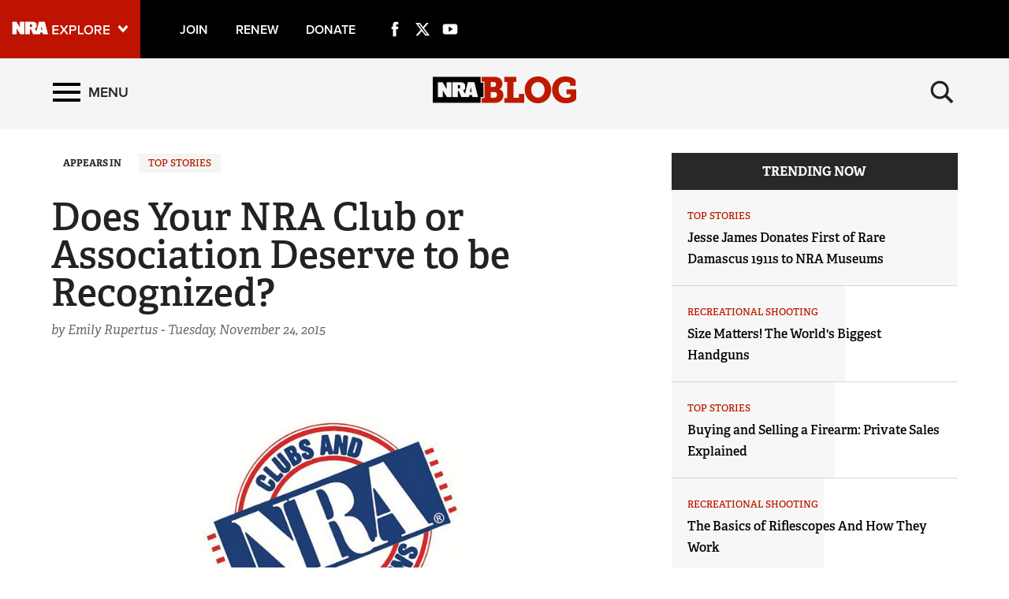

--- FILE ---
content_type: text/html; charset=utf-8
request_url: https://www.nrablog.com/articles/2015/11/recognize-your-local-nra-affiliated-club-or-association
body_size: 14720
content:
<!DOCTYPE html>


<html lang="en">
<head>
        <!-- NRA BLOG -->

    <meta charset="utf-8">
    <meta http-equiv="X-UA-Compatible" content="IE=edge">
    <meta name="viewport" content="width=device-width, initial-scale=1.0, maximum-scale=1.0, user-scalable=0" />
    <meta name="referrer" content="always">
        <meta name="description" content="There is one week left to apply for one of NRA’s 4 club awards...">
        <link rel="shortcut icon" type="image/png" href="/favicon.ico">

    <link rel="canonical" href="https://www.nrablog.com/articles/2015/11/recognize-your-local-nra-affiliated-club-or-association" />
            <title>NRA Blog | Does Your NRA Club or Association Deserve to be Recognized?</title>
    <!-- facebook open graph -->

    <meta property="og:title" content="Does Your NRA Club or Association Deserve to be Recognized?" />
    <meta property="og:description" content="There is only one week left to apply for a NRA Club Award! Every year, the National Rifle Association recognizes outstanding clubs, state associations, youth clubs, and an individual or organization for public service." />
    <meta property="og:image" content="https://www.nrablog.com/media/1534630/clubs-marquee.jpg?preset=socialShare" />
    <meta property="og:url" content="https://www.nrablog.com/articles/2015/11/recognize-your-local-nra-affiliated-club-or-association" />
        <meta name="google-site-verification" content="MmphkGn3hYVUCLucrNoaDEAWO6GXTm-FZVbwBUvDdjY" />
        
    <meta class="swiftype" name="host" data-type="enum" content="https://www.nrablog.com" />
    <meta class="swiftype" name="publicationdate" data-type="date" content="2015-11-24T17:23:55Z" />
    <meta class="swiftype" name="body" data-type="text" content="There is one week left to apply for one of NRA’s 4 club awards..." />

        <meta class="swiftype" name="type" data-type="enum" content="article" />

                <meta class="swiftype" name="tags" data-type="string" content="Top Stories" />

            <meta class="swiftype" name="tags" data-type="string" content="NRA Clubs" />
            <meta class="swiftype" name="tags" data-type="string" content="NRA Awards" />
            <meta class="swiftype" name="tags" data-type="string" content="State Associations" />
            <meta class="swiftype" name="tags" data-type="string" content="Youth Clubs" />
            <meta class="swiftype" name="tags" data-type="string" content="NRA Affiliated Clubs" />

        <meta class="swiftype" name="image" data-type="enum" content="/media/1534630/clubs-marquee.jpg?preset=article" />

    <meta name="twitter:card" content="summary_large_image" />
    <meta name="twitter:site" content="@NRAblog" />
    <meta name="twitter:title" content="Does Your NRA Club or Association Deserve to be Recognized?" />
    <meta name="twitter:description" content="There is only one week left to apply for a NRA Club Award! Every year, the National Rifle Association recognizes outstanding clubs, state associations, youth clubs, and an individual or organization for public service.">
    <meta name="twitter:image" content="https://www.nrablog.com/media/1534630/clubs-marquee.jpg?preset=socialShare">
    <!-- typekit fonts -->
    <script src="//use.typekit.net/wip4odn.js"></script>
    <script>try { Typekit.load({ async: true }); } catch (e) { }</script>
    <link type="text/css" rel="stylesheet" href="/css/styles.min.css?v=14" />
    <script type="text/javascript" src="//ajax.googleapis.com/ajax/libs/jquery/1.11.2/jquery.min.js"></script>
    <script src="https://ajax.aspnetcdn.com/ajax/jquery.validate/1.13.1/jquery.validate.min.js"></script>
    <script src="https://ajax.aspnetcdn.com/ajax/mvc/5.1/jquery.validate.unobtrusive.min.js"></script>
    <script type="text/javascript" src="/scripts/lib/jquery-ui.js"></script>
    <script type="text/javascript" src="/scripts/lib/jquery.waypoints.min.js"></script>
    <script type="text/javascript" src="/scripts/lib/inview.min.js"></script>
    <script src="https://kit.fontawesome.com/bf59b22bba.js" crossorigin="anonymous"></script>

    <!-- HTML5 shim and Respond.js IE8 support of HTML5 elements and media queries -->
    <!--[if lt IE 9]>
      <link href="/css/ie8.css" rel="stylesheet" type="text/css" media="screen">
      <script src="https://oss.maxcdn.com/libs/html5shiv/3.7.0/html5shiv.js"></script>
      <script src="https://oss.maxcdn.com/libs/respond.js/1.4.2/respond.min.js"></script>
    <![endif]-->
    <!-- LIFELINE HEALTHCHECK -->
</head>
<body>
    <svg xmlns="http://www.w3.org/2000/svg" style="display: none;">

    <symbol id="icon_menu" viewBox="0 0 300 300">
        <rect x="4.8" y="5.2" stroke-miterlimit="10" width="290.7" height="58.1" />
        <rect x="4.7" y="237.2" stroke-miterlimit="10" width="290.7" height="58.1" />
        <rect x="4.7" y="120.9" stroke-miterlimit="10" width="290.7" height="58.1" />
    </symbol>

    <symbol id="icon_search" viewBox="0 0 300 300">
        <path stroke-miterlimit="10" d="M216 187.9c13.9-19.1 20.7-41.1 20.7-66.5 0-63.7-51.6-115.3-115.3-115.3S6.1 57.7 6.1 121.4s51.6 115.3 115.3 115.3c25.9 0 49.9-8.6 69.1-23l0 0 77.1 77.1 25.6-25.6L216 187.9zM121.4 204.7c-46 0-83.3-37.3-83.3-83.3 0-46 37.3-83.3 83.3-83.3s83.3 37.3 83.3 83.3C204.7 167.4 167.4 204.7 121.4 204.7z" />
    </symbol>

    <symbol id="icon_left_arrow" viewBox="0 0 300 300">
        <path stroke-miterlimit="10" d="M61.6 150L61.6 150 61.6 150 61.6 150 203 8.6 238.4 44l-106 106 106 106L203 291.4 61.6 150 61.6 150z" />
    </symbol>

    <symbol id="icon_right_arrow" viewBox="0 0 300 300">
        <path stroke-miterlimit="10" d="M238.4 150L238.4 150 238.4 150 238.4 150 97 291.4 61.6 256l106-106L61.6 44 97 8.6 238.4 150 238.4 150z" />
    </symbol>

    <symbol id="icon_facebook" viewBox="0 0 300 300">
        <path stroke-miterlimit="10" d="M112.9 64.2c0 7.1 0 38.6 0 38.6H84.7v47.1h28.2V290h58V149.9h38.9c0 0 3.6-22.6 5.4-47.3 -5.1 0-44.1 0-44.1 0s0-27.4 0-32.2c0-4.8 6.3-11.3 12.6-11.3 6.2 0 19.4 0 31.6 0 0-6.4 0-28.6 0-49.1 -16.3 0-34.8 0-43 0C111.5 10 112.9 57.2 112.9 64.2z" />
    </symbol>

    <symbol id="icon_twitter" viewBox="0 0 512 512">
        <path stroke-miterlimit="10" d="M389.2 48h70.6L305.6 224.2 487 464H345L233.7 318.6 106.5 464H35.8L200.7 275.5 26.8 48H172.4L272.9 180.9 389.2 48zM364.4 421.8h39.1L151.1 88h-42L364.4 421.8z" />
    </symbol>

    <symbol id="icon_youtube" viewBox="0 0 300 300">
        <path fill-rule="evenodd" clip-rule="evenodd" stroke-miterlimit="10" d="M289.5 94.1c0-23-18.7-41.7-41.7-41.7H52.2c-23 0-41.7 18.7-41.7 41.7v111.9c0 23 18.7 41.7 41.7 41.7h195.7c23 0 41.7-18.7 41.7-41.7V94.1zM122.1 202.2V97.1l79.7 52.5L122.1 202.2z" />
    </symbol>

    <symbol id="icon_instagram" viewBox="0 0 300 300">
        <path d="M295.1,89.8c-0.7-15.5-3.2-26.2-6.8-35.4c-3.7-9.7-9.4-18.6-16.8-25.9c-7.3-7.4-16.1-13.2-25.9-16.8 c-9.3-3.6-19.9-6.1-35.4-6.8C194.6,4.2,189.7,4,150,4s-44.6,0.2-60.2,0.9c-15.5,0.7-26.2,3.2-35.4,6.8c-9.7,3.7-18.6,9.4-25.9,16.8 c-7.4,7.3-13.2,16.1-16.8,25.9c-3.6,9.3-6.1,19.9-6.8,35.4C4.2,105.4,4,110.3,4,150s0.2,44.6,0.9,60.2c0.7,15.5,3.2,26.2,6.8,35.4 c3.7,9.7,9.4,18.6,16.8,25.9c7.3,7.4,16.1,13.2,25.9,16.8c9.3,3.6,19.9,6.1,35.4,6.8c15.6,0.7,20.5,0.9,60.2,0.9s44.6-0.2,60.2-0.9 c15.5-0.7,26.2-3.2,35.4-6.8c19.6-7.6,35.1-23.1,42.7-42.7c3.6-9.3,6.1-19.9,6.8-35.4c0.7-15.6,0.9-20.5,0.9-60.2 C296,110.3,295.8,105.4,295.1,89.8z M150,225c-41.4,0-75-33.6-75-75c0-41.4,33.6-75,75-75s75,33.6,75,75 C225,191.4,191.4,225,150,225z M227.9,89.6c-9.7,0-17.5-7.8-17.5-17.5s7.8-17.5,17.5-17.5s17.5,7.8,17.5,17.5 S237.6,89.6,227.9,89.6z" />
        <circle cx="150" cy="150" r="48.7" />
    </symbol>

    <symbol id="icon_external" viewBox="0 0 300 300">
        <path stroke-miterlimit="10" d="M102.3 9.2v44.4H54.9l0 192h189v-71h47.4v118.3H7.7l0-283.7H102.3zM291.3 9.2H149.5l47.4 47.3 -71.1 70.9 47.4 47.4 70.9-71 47.4 47.3V9.2z" />
    </symbol>

    <symbol id="icon_chevron_left" viewBox="0 0 300 300">
        <path stroke-miterlimit="10" d="M1171 1235l-531 -531l531 -531q19 -19 19 -45t-19 -45l-166 -166q-19 -19 -45 -19t-45 19l-742 742q-19 19 -19 45t19 45l742 742q19 19 45 19t45 -19l166 -166q19 -19 19 -45t-19 -45z" />
    </symbol>

    <symbol id="icon_chevron_right" viewBox="0 0 300 300">
        <path stroke-miterlimit="10" d="M1107 659l-742 -742q-19 -19 -45 -19t-45 19l-166 166q-19 19 -19 45t19 45l531 531l-531 531q-19 19 -19 45t19 45l166 166q19 19 45 19t45 -19l742 -742q19 -19 19 -45t-19 -45z" />
    </symbol>

    <symbol id="icon_google_plus" viewBox="0 0 300 300">
        <path stroke-miterlimit="10" d="M292.8 91h-48v47h-12V91h-48V78h48V31h12v47h48V91zM157.6 217.9c0 26.9-26 53.6-73.1 53.6 -41.3 0-76.2-16.8-76.2-43.7 0-27.3 31.8-53.6 73.1-53.6 4.5 0 8.6-0.1 12.9-0.1 -5.7-5.5-10.1-12.2-10.1-20.6 0-4.9 1.6-9.7 3.8-13.9 -2.2 0.2-4.5 0.2-6.9 0.2 -33.9 0-56.7-24.2-56.7-54.1C24.4 56.4 55.7 31 89.1 31c18.6 0 74.4 0 74.4 0l-16.6 11h-23.6c15.6 7 24 24.9 24 43.6 0 15.7-8.7 29.9-21 39.5 -12 9.4-14.3 13.3-14.3 21.3 0 6.8 12.9 18.4 19.6 23.1C151.2 183.5 157.6 196.4 157.6 217.9zM120.5 87.7C117.2 62.6 99 42.4 79.8 41.8c-19.2-0.6-32 18.7-28.7 43.9 3.3 25.2 21.5 46 40.7 46.6C111 132.9 123.8 112.9 120.5 87.7zM138.4 220.9c0-2.6-0.3-5.2-0.9-7.7 -3.1-12.3-14.3-18.4-29.8-29.2 -5.6-1.8-11.8-2.9-18.5-3 -28.6-0.3-54.1 17.4-54.1 38.7 0 21.7 20.6 39.8 49.2 39.8C124.4 259.6 138.4 242.7 138.4 220.9z" />
    </symbol>

</svg>
        <nav class='PushMenu'>
        <div class='primary'>
            <div class='menu'>
                <div class="menu_primary_link-container">
                    <div class='menu_item'>
                        <a href='/'>Home</a>
                    </div>

                        <div class='menu_item'>
                            <a href='/top-stories'>Top Stories</a>
                        </div>
                        <div class='menu_item'>
                            <a href='/competitive-shooting'>Competitive Shooting</a>
                        </div>
                        <div class='menu_item'>
                            <a href='/events'>Events</a>
                        </div>
                        <div class='menu_item'>
                            <a href='/hunting'>Hunting</a>
                        </div>
                        <div class='menu_item'>
                            <a href='/history'>History</a>
                        </div>
                        <div class='menu_item'>
                            <a href='/self-defense'>Self Defense</a>
                        </div>
                        <div class='menu_item'>
                            <a href='/recreational-shooting'>Recreational Shooting</a>
                        </div>
                        <div class='menu_item'>
                            <a href='/safety-education'>Safety &amp; Education</a>
                        </div>
                        <div class='menu_item'>
                            <a href='/training'>Training</a>
                        </div>
                        <div class='menu_item'>
                            <a href='/fundraising'>Fundraising</a>
                        </div>
                        <div class='menu_item'>
                            <a href='/charitable-giving'>Charitable Giving</a>
                        </div>
                        <div class='menu_item'>
                            <a href='/gun-rights'>Gun Rights</a>
                        </div>
                        <div class='menu_item'>
                            <a href='/tv-shows'>TV Shows</a>
                        </div>
                        <div class='menu_item'>
                            <a href='/series'>Series</a>
                                <button data-for='Series' class='more'>
                                    <svg class='icon_right_arrow'><use xlink:href="#icon_right_arrow"></use></svg>
                                </button>
                        </div>
                        <div class='menu_item'>
                            <a href='/press-releases'>Press Releases</a>
                        </div>
                        <div class='menu_item'>
                            <a href='/videos'>Videos</a>
                        </div>
                        <div class='menu_item'>
                            <a href='/partner'>Partner</a>
                        </div>
                        <div class='menu_item'>
                            <a href='/shooting-sports-usa'>Shooting Sports USA</a>
                        </div>
                        <div class='menu_item'>
                            <a href='/american-hunter'>American Hunter</a>
                        </div>
                        <div class='menu_item'>
                            <a href='/american-rifleman'>American Rifleman</a>
                        </div>
                        <div class='menu_item'>
                            <a href='/nra-family'>NRA Family</a>
                        </div>
                        <div class='menu_item'>
                            <a href='/shooting-illustrated'>Shooting Illustrated</a>
                        </div>
                        <div class='menu_item'>
                            <a href='/hunters-leadership-forum'>Hunters Leadership Forum</a>
                        </div>
                        <div class='menu_item'>
                            <a href='/americas-1st-freedom'>Americas 1st Freedom</a>
                        </div>
                        <div class='menu_item'>
                            <a href='/nra-ila'>NRA ILA</a>
                        </div>
                        <div class='menu_item'>
                            <a href='/youth'>Youth</a>
                        </div>

                </div>
                <div class="menu_subscribe">
                    <a href="/sign-up-for-updates"><div class="button">SIGN UP FOR UPDATES</div></a>
                </div>
                <div class="menu_other_pubs">
                    <h3 class="menu_publications_header">NRAblog</h3>
                    <div class="menu_item"><a href="/about-the-nra">About the NRA</a></div>
                    <div class="menu_item"><a href="/about-nrablog">About NRAblog</a></div>
                    <div class="menu_item"><a href="/comments-policy">Comments Policy</a></div>
                    <div class="menu_item"><a href="https://membership.nrahq.org/privacy.asp" target="_blank" title="Privacy Policy">Privacy Policy</a></div>
                </div>

            </div>
        </div>
        <div class="secondary">

                    <div class='secondary_menu' data-is='Series'>
                        <div class='menu_item_label'><h3>Series</h3></div>

                            <div class='menu_item'><a class='full' href='/series/guns-of-the-week'>Guns of the Week</a></div>
                            <div class='menu_item'><a class='full' href='/series/friday-feast'>Friday Feast</a></div>
                            <div class='menu_item'><a class='full' href='/series/sweepstakes'>Sweepstakes</a></div>
                            <div class='menu_item'><a class='full' href='/series/who-taught-you-how-to-shoot'>Who Taught You How to Shoot</a></div>
                            <div class='menu_item'><a class='full' href='/series/buying-and-selling-a-firearm'>Buying and Selling a Firearm</a></div>
                            <div class='menu_item'><a class='full' href='/series/infographics'>Infographics</a></div>
                            <div class='menu_item'><a class='full' href='/series/12-days-of-firearms'>12 Days of Firearms</a></div>
                            <div class='menu_item'><a class='full' href='/series/freedom-journal'>Freedom Journal</a></div>
                            <div class='menu_item'><a class='full' href='/series/nrastore'>NRAstore</a></div>

                        <div style='height: 200px;'></div>
                    </div>

        </div>
    </nav>

    

<div class='HeaderPartial explore'>
    <div class='explore_bar'>
        <div class='container bar'>
            <div class='row'>
                <div class='col-xs-19 col-sm-18 left'>

                        <div class="explore_link_wrapper closed" data-gtm-component="Master Nav"><a class='explore_link master_nav_trigger' href='#' data-gtm-event-click='Toggle' data-gtm-label="Master Nav Toggle Button"><img src='https://d1wa642fa19wy3.cloudfront.net/images/NRAExploreButton_DownArrow.png' data-on-state="https://d1wa642fa19wy3.cloudfront.net/images/NRAExploreButton_UpArrow.png" data-off-state="https://d1wa642fa19wy3.cloudfront.net/images/NRAExploreButton_DownArrow.png" alt='NRA Explore' height="30" width="148" /></a></div>

                    <span class="join_renew">
                        <a class="social_link" href="https://www.nra.org/redirects/nra/join?utm_source=Publications" target="_blank">Join</a><span class="hidden-sm hidden-md hidden-lg social_or"> | </span>
                        <a class="social_link" href="https://www.nra.org/redirects/nra/renew?utm_source=Publications" target="_blank">Renew</a><span class="hidden-sm hidden-md hidden-lg social_or"> | </span>
                        <a class="social_link" href="https://www.nra.org/redirects/nra/donate" target="_blank">Donate</a><span class="hidden-sm hidden-md hidden-lg social_or"> | </span>
                    </span>

    <a href="https://www.facebook.com/NationalRifleAssociation/" target="_blank" class="social_link social_icon hidden-xs" title="Facebook">
        <svg class="icon_facebook"><use xlink:href="#icon_facebook"></use></svg>
    </a>
                        <a href="http://twitter.com/NRAblog" target="_blank" class="social_link social_icon hidden-xs" title="Twitter">
        <svg class="icon_twitter"><use xlink:href="#icon_twitter"></use></svg>
    </a>
                        <a href="http://www.youtube.com/user/GOnraMedia" target="_blank" class="social_link social_icon hidden-xs" title="YouTube">
        <svg class="icon_youtube"><use xlink:href="#icon_youtube"></use></svg>
    </a>
                                                                                
                </div>
             <!--   <div class='col-xs-5 col-sm-6 right'>
                    <a href="https://www.nratv.com?utm_source=nrablog&utm_medium=header&utm_campaign=crosslink" target="_blank">
                        <svg xmlns="http://www.w3.org/2000/svg" class="watch_nratv" viewBox="0 0 189.1 24.7">
                            <g id="Watch">
                                <path class="st0" fill="#ffffff" d="M 14.4 24.3 l -3.2 -12.1 L 8.1 24.3 H 5 L 0.3 8 h 3.2 l 3.2 12.6 L 10.1 8 h 2.3 l 3.4 12.6 L 18.9 8 h 3.2 l -4.7 16.3 H 14.4 Z" />
                                <path class="st0" fill="#ffffff" d="M 33.6 24.3 l -1.2 -3.2 h -7.5 l -1.2 3.2 h -3.3 L 26.8 8 h 3.6 l 6.4 16.3 H 33.6 Z M 28.6 10.9 l -2.9 7.8 h 5.9 L 28.6 10.9 Z" />
                                <path class="st0" fill="#ffffff" d="M 40 24.3 V 10.5 h -5 V 8 h 12.8 v 2.5 h -5 v 13.8 H 40 Z" />
                                <path class="st0" fill="#ffffff" d="M 48.8 16.2 c 0 -5 3.7 -8.5 8.6 -8.5 c 3.3 0 5.3 1.7 6.5 3.7 l -2.4 1.3 c -0.8 -1.4 -2.4 -2.4 -4.1 -2.4 c -3.2 0 -5.6 2.5 -5.6 5.9 c 0 3.4 2.4 5.9 5.6 5.9 c 1.7 0 3.3 -1 4.1 -2.4 l 2.5 1.2 c -1.2 2 -3.3 3.7 -6.6 3.7 C 52.5 24.6 48.8 21.2 48.8 16.2 Z" />
                                <path class="st0" fill="#ffffff" d="M 77.6 24.3 v -7.2 h -8.5 v 7.2 h -2.9 V 8 h 2.9 v 6.7 h 8.5 V 8 h 2.9 v 16.3 H 77.6 Z" />
                            </g>
                            <path class="st0" fill="#ffffff" d="M 125.6 9.8 V 6.5 c 0 -0.7 -0.5 -0.9 -1.5 -0.9 h -2.2 v 5.3 h 2.2 C 125 10.8 125.6 10.5 125.6 9.8 Z M 154.7 24.4 h -9.2 l -0.5 -3.1 h -4.3 l -0.7 3.1 h -7.9 l -4.7 0 l -4.3 -9.7 h -1.4 v 9.7 H 113 V 0.7 h 12.6 c 4.3 0 8.3 1.9 8.3 4.9 v 4.9 c 0 1.1 -1.2 2.4 -3.4 3 l 3.1 5.3 l 4.5 -18.2 h 10.6 L 154.7 24.4 Z M 144.3 16.2 l -1.2 -7.5 l -1.4 7.5 H 144.3 Z M 111.5 24.4 h -7.3 l -6.7 -10.8 v 10.8 h -8 V 0.7 h 7.7 l 6.4 11 v -11 h 7.9 V 24.4 Z" />
                            <polygon points="183.2,0.7 178.1,19.5 173.1,0.7 150.9,0.7 152.1,5.4 157.6,5.4 157.6,24.4 163,24.4 163,5.4 169,5.4 174.3,24.4 181.9,24.4 188.6,0.7" />
                        </svg>
                    </a>
                </div>-->
            </div>
        </div>
    </div>

            <link type="text/css" rel="stylesheet" href="https://d1wa642fa19wy3.cloudfront.net/styles/MasterNav.css" />
            <link type="text/css" rel="stylesheet" href="https://d1wa642fa19wy3.cloudfront.net/styles/MasterNavModal.css" />
            <div class="master_nav" data-gtm-component="Master Nav">
                <div class="container">
                    <div class="row">
                        <div class="col-xs-20 col-md-22">
                            <h3>Explore The NRA Universe Of Websites</h3>
                        </div>
                        <div class="col-xs-4 col-md-2">
                            <a href="#" class="close_masternav image" data-gtm-event-click="Close Click" data-gtm-label="Close Button"><img src="https://d1wa642fa19wy3.cloudfront.net/images/master_nav_close_icon.gif" alt="Close" /></a>
                            <a href="#" class="close_masternav text" data-gtm-event-click="Close Click" data-gtm-label="Close Button">CLOSE</a>
                        </div>
                    </div>
                    <div class="row">
                        <div class="col-sm-8 col-md-8 col-lg-8">
                            <div class="quick_links_container">
                                <h4>Quick Links</h4>
                                <ul>

                                        <li><a href="https://home.nra.org/" class="icon_external" target="_self" data-gtm-label="https://home.nra.org/" data-gtm-event-click="Quick Link Click">NRA.ORG</a></li>
                                        <li><a href="https://www.nramemberservices.org/" class="icon_external" target="_blank" data-gtm-label="https://www.nramemberservices.org/" data-gtm-event-click="Quick Link Click">Manage Your Membership</a></li>
                                        <li><a href="https://home.nra.org/?FindNRANearYou=true" class="icon_external" target="_blank" data-gtm-label="https://home.nra.org/?FindNRANearYou=true" data-gtm-event-click="Quick Link Click">NRA Near You</a></li>
                                        <li><a href="https://www.friendsofnra.org/" class="icon_external" target="_blank" data-gtm-label="https://www.friendsofnra.org/" data-gtm-event-click="Quick Link Click">Friends of NRA</a></li>
                                        <li><a href="https://www.nraila.org/gun-laws/" class="icon_external" target="_blank" data-gtm-label="https://www.nraila.org/gun-laws/" data-gtm-event-click="Quick Link Click">State and Federal Gun Laws</a></li>
                                        <li><a href="https://onlinetraining.nra.org/" class="icon_external" target="_blank" data-gtm-label="https://onlinetraining.nra.org/" data-gtm-event-click="Quick Link Click">NRA Online Training</a></li>
                                        <li><a href="https://www.nraila.org/" class="icon_external" target="_blank" data-gtm-label="https://www.nraila.org/" data-gtm-event-click="Quick Link Click">Politics, Policy and Legislation</a></li>

                                </ul>
                            </div>
                        </div>
                        <div class="col-sm-16 col-md-16 col-lg-16">
                            <div class="row">
                                <div class="col-sm-24 col-md-12 col-lg-12 links_list">
                                    <ul>

                                            <li class="interest interest_toggle">
                                                <span class="icon interest_toggle"></span>
                                                <a class="interest_toggle" href="#" data-gtm-label="Clubs and Associations" data-gtm-event-click="Category Toggle">Clubs and Associations</a>

                                                    <ul>

                                                            <li><a href="https://explore.nra.org/programs/clubs/" class="icon_external" target="_blank" data-gtm-label="https://explore.nra.org/programs/clubs/" data-gtm-event-click="Outbound Link Click">Affiliated Clubs, Ranges and Businesses</a></li>

                                                    </ul>

                                            </li>
                                            <li class="interest interest_toggle">
                                                <span class="icon interest_toggle"></span>
                                                <a class="interest_toggle" href="#" data-gtm-label="Competitive Shooting" data-gtm-event-click="Category Toggle">Competitive Shooting</a>

                                                    <ul>

                                                            <li><a href="https://nraday.nra.org/web/Default.aspx" class="icon_external" target="_blank" data-gtm-label="https://nraday.nra.org/web/Default.aspx" data-gtm-event-click="Outbound Link Click">NRA Day</a></li>
                                                            <li><a href="https://competitions.nra.org/" class="icon_external" target="_blank" data-gtm-label="https://competitions.nra.org/" data-gtm-event-click="Outbound Link Click">Competitive Shooting Programs</a></li>
                                                            <li><a href="https://competitions.nra.org/competitions/nra-national-matches/collegiate-championships/" class="icon_external" target="_blank" data-gtm-label="https://competitions.nra.org/competitions/nra-national-matches/collegiate-championships/" data-gtm-event-click="Outbound Link Click">Collegiate Shooting Programs</a></li>
                                                            <li><a href="https://arc.nra.org/" class="icon_external" target="_blank" data-gtm-label="https://arc.nra.org/" data-gtm-event-click="Outbound Link Click">America&#39;s Rifle Challenge</a></li>
                                                            <li><a href="https://competitor.nra.org/" class="icon_external" target="_blank" data-gtm-label="https://competitor.nra.org/" data-gtm-event-click="Outbound Link Click">Competitor Classification Lookup</a></li>
                                                            <li><a href="https://www.ssusa.org/" class="icon_external" target="_blank" data-gtm-label="https://www.ssusa.org/" data-gtm-event-click="Outbound Link Click">Shooting Sports USA</a></li>
                                                            <li><a href="https://adaptiveshooting.nra.org/" class="icon_external" target="_blank" data-gtm-label="https://adaptiveshooting.nra.org/" data-gtm-event-click="Outbound Link Click">Adaptive Shooting </a></li>
                                                            <li><a href="https://www.greatamericanoutdoorshow.org/" class="icon_external" target="_blank" data-gtm-label="https://www.greatamericanoutdoorshow.org/" data-gtm-event-click="Outbound Link Click">Great American Outdoor Show</a></li>
                                                            <li><a href="https://www.nrawc.org/events/" class="icon_external" target="_blank" data-gtm-label="https://www.nrawc.org/events/" data-gtm-event-click="Outbound Link Click">NRA Whittington Center</a></li>

                                                    </ul>

                                            </li>
                                            <li class="interest interest_toggle">
                                                <span class="icon interest_toggle"></span>
                                                <a class="interest_toggle" href="#" data-gtm-label="Events and Entertainment" data-gtm-event-click="Category Toggle">Events and Entertainment</a>

                                                    <ul>

                                                            <li><a href="https://wwe.nra.org/" class="icon_external" target="_blank" data-gtm-label="https://wwe.nra.org/" data-gtm-event-click="Outbound Link Click">Women&#39;s Wilderness Escape</a></li>
                                                            <li><a href="https://www.nrawc.org/events/" class="icon_external" target="_blank" data-gtm-label="https://www.nrawc.org/events/" data-gtm-event-click="Outbound Link Click">NRA Whittington Center</a></li>
                                                            <li><a href="https://www.friendsofnra.org/" class="icon_external" target="_blank" data-gtm-label="https://www.friendsofnra.org/" data-gtm-event-click="Outbound Link Click">Friends of NRA</a></li>
                                                            <li><a href="https://www.greatamericanoutdoorshow.org/" class="icon_external" target="_blank" data-gtm-label="https://www.greatamericanoutdoorshow.org/" data-gtm-event-click="Outbound Link Click">Great American Outdoor Show</a></li>
                                                            <li><a href="https://www.nraam.org/" class="icon_external" target="_blank" data-gtm-label="https://www.nraam.org/" data-gtm-event-click="Outbound Link Click">NRA Annual Meetings &amp; Exhibits</a></li>
                                                            <li><a href="https://nraday.nra.org/web/Default.aspx" class="icon_external" target="_blank" data-gtm-label="https://nraday.nra.org/web/Default.aspx" data-gtm-event-click="Outbound Link Click">NRA Day</a></li>
                                                            <li><a href="https://www.nracountry.com/" class="icon_external" target="_blank" data-gtm-label="https://www.nracountry.com/" data-gtm-event-click="Outbound Link Click">NRA Country</a></li>
                                                            <li><a href="https://competitions.nra.org/" class="icon_external" target="_blank" data-gtm-label="https://competitions.nra.org/" data-gtm-event-click="Outbound Link Click">Competitive Shooting Programs</a></li>
                                                            <li><a href="https://nragungurus.nra.org/" class="icon_external" target="_blank" data-gtm-label="https://nragungurus.nra.org/" data-gtm-event-click="Outbound Link Click">NRA Gun Gurus</a></li>

                                                    </ul>

                                            </li>
                                            <li class="interest interest_toggle">
                                                <span class="icon interest_toggle"></span>
                                                <a class="interest_toggle" href="#" data-gtm-label="Firearms Training" data-gtm-event-click="Category Toggle">Firearms Training</a>

                                                    <ul>

                                                            <li><a href="https://gunsafetyrules.nra.org/" class="icon_external" target="_blank" data-gtm-label="https://gunsafetyrules.nra.org/" data-gtm-event-click="Outbound Link Click">NRA Gun Safety Rules</a></li>
                                                            <li><a href="https://firearmtraining.nra.org/" class="icon_external" target="_blank" data-gtm-label="https://firearmtraining.nra.org/" data-gtm-event-click="Outbound Link Click">Firearm Training</a></li>
                                                            <li><a href="https://www.nrainstructors.org/" class="icon_external" target="_blank" data-gtm-label="https://www.nrainstructors.org/" data-gtm-event-click="Outbound Link Click">Become An NRA Instructor</a></li>
                                                            <li><a href="https://firearmtraining.nra.org/become-an-instructor/become-a-training-counselor/" class="icon_external" target="_blank" data-gtm-label="https://firearmtraining.nra.org/become-an-instructor/become-a-training-counselor/" data-gtm-event-click="Outbound Link Click">Become A Training Counselor</a></li>
                                                            <li><a href="https://rso.nra.org/" class="icon_external" target="_blank" data-gtm-label="https://rso.nra.org/" data-gtm-event-click="Outbound Link Click">NRA Range Safety Officers</a></li>
                                                            <li><a href="https://coach.nra.org/" class="icon_external" target="_blank" data-gtm-label="https://coach.nra.org/" data-gtm-event-click="Outbound Link Click">Shooting Sports Coach Development</a></li>
                                                            <li><a href="https://adaptiveshooting.nra.org/" class="icon_external" target="_blank" data-gtm-label="https://adaptiveshooting.nra.org/" data-gtm-event-click="Outbound Link Click">Adaptive Shooting </a></li>
                                                            <li><a href="https://gunsmithing.nra.org/" class="icon_external" target="_blank" data-gtm-label="https://gunsmithing.nra.org/" data-gtm-event-click="Outbound Link Click">NRA Gunsmithing Schools</a></li>
                                                            <li><a href="https://onlinetraining.nra.org/" class="icon_external" target="_blank" data-gtm-label="https://onlinetraining.nra.org/" data-gtm-event-click="Outbound Link Click">NRA Online Training</a></li>
                                                            <li><a href="https://materials.nrahq.org/" class="icon_external" target="_blank" data-gtm-label="https://materials.nrahq.org/" data-gtm-event-click="Outbound Link Click">NRA Program Materials Center</a></li>
                                                            <li><a href="https://mqp.nra.org/" class="icon_external" target="_blank" data-gtm-label="https://mqp.nra.org/" data-gtm-event-click="Outbound Link Click">NRA Marksmanship Qualification Program</a></li>
                                                            <li><a href="https://www.nrainstructors.org/search.aspx" class="icon_external" target="_blank" data-gtm-label="https://www.nrainstructors.org/search.aspx" data-gtm-event-click="Outbound Link Click">Find A Course</a></li>
                                                            <li><a href="https://www.nrainstructors.org/search.aspx   " class="icon_external" target="_blank" data-gtm-label="https://www.nrainstructors.org/search.aspx   " data-gtm-event-click="Outbound Link Click">NRA CCW</a></li>
                                                            <li><a href="https://www.nrainstructors.org/CourseCatalog.aspx" class="icon_external" target="_blank" data-gtm-label="https://www.nrainstructors.org/CourseCatalog.aspx" data-gtm-event-click="Outbound Link Click">NRA Training Course Catalog</a></li>

                                                    </ul>

                                            </li>
                                            <li class="interest interest_toggle">
                                                <span class="icon interest_toggle"></span>
                                                <a class="interest_toggle" href="#" data-gtm-label="Giving" data-gtm-event-click="Category Toggle">Giving</a>

                                                    <ul>

                                                            <li><a href="https://www.nrafoundation.org/" class="icon_external" target="_blank" data-gtm-label="https://www.nrafoundation.org/" data-gtm-event-click="Outbound Link Click">The NRA Foundation</a></li>
                                                            <li><a href="https://www.friendsofnra.org/" class="icon_external" target="_blank" data-gtm-label="https://www.friendsofnra.org/" data-gtm-event-click="Outbound Link Click">Friends of NRA</a></li>
                                                            <li><a href="https://www.nraringoffreedom.com/" class="icon_external" target="_blank" data-gtm-label="https://www.nraringoffreedom.com/" data-gtm-event-click="Outbound Link Click">Ring of Freedom</a></li>
                                                            <li><a href="https://donate.nraila.org/Donate" class="icon_external" target="_blank" data-gtm-label="https://donate.nraila.org/Donate" data-gtm-event-click="Outbound Link Click">Institute for Legislative Action</a></li>
                                                            <li><a href="https://www.nrawc.org/support-us/" class="icon_external" target="_blank" data-gtm-label="https://www.nrawc.org/support-us/" data-gtm-event-click="Outbound Link Click">NRA Whittington Center </a></li>
                                                            <li><a href="https://www.nrafff.com/" class="icon_external" target="_blank" data-gtm-label="https://www.nrafff.com/" data-gtm-event-click="Outbound Link Click">NRA Firearms For Freedom</a></li>

                                                    </ul>

                                            </li>
                                            <li class="interest interest_toggle">
                                                <span class="icon interest_toggle"></span>
                                                <a class="interest_toggle" href="#" data-gtm-label="History" data-gtm-event-click="Category Toggle">History</a>

                                                    <ul>

                                                            <li><a href="https://home.nra.org/about-the-nra/" class="icon_external" target="_blank" data-gtm-label="https://home.nra.org/about-the-nra/" data-gtm-event-click="Outbound Link Click">History Of The NRA</a></li>
                                                            <li><a href="https://www.nramuseum.org/" class="icon_external" target="_blank" data-gtm-label="https://www.nramuseum.org/" data-gtm-event-click="Outbound Link Click">NRA Museums</a></li>
                                                            <li><a href="https://www.americanrifleman.org/i-have-this-old-gun/" class="icon_external" target="_blank" data-gtm-label="https://www.americanrifleman.org/i-have-this-old-gun/" data-gtm-event-click="Outbound Link Click">I Have This Old Gun</a></li>
                                                            <li><a href="https://nragungurus.nra.org/" class="icon_external" target="_blank" data-gtm-label="https://nragungurus.nra.org/" data-gtm-event-click="Outbound Link Click">NRA Gun Gurus</a></li>

                                                    </ul>

                                            </li>
                                            <li class="interest interest_toggle">
                                                <span class="icon interest_toggle"></span>
                                                <a class="interest_toggle" href="#" data-gtm-label="Hunting" data-gtm-event-click="Category Toggle">Hunting</a>

                                                    <ul>

                                                            <li><a href="https://nra.yourlearningportal.com/Course/HuntersEdActivityInfoPage" class="icon_external" target="_blank" data-gtm-label="https://nra.yourlearningportal.com/Course/HuntersEdActivityInfoPage" data-gtm-event-click="Outbound Link Click">Hunter Education</a></li>
                                                            <li><a href="https://yhec.nra.org/" class="icon_external" target="_blank" data-gtm-label="https://yhec.nra.org/" data-gtm-event-click="Outbound Link Click">Youth Hunter Education Challenge</a></li>
                                                            <li><a href="https://www.nrawc.org/hunts/" class="icon_external" target="_blank" data-gtm-label="https://www.nrawc.org/hunts/" data-gtm-event-click="Outbound Link Click">NRA Whittington Center</a></li>
                                                            <li><a href="https://www.nrahlf.org/" class="icon_external" target="_blank" data-gtm-label="https://www.nrahlf.org/" data-gtm-event-click="Outbound Link Click">NRA Hunters&#39; Leadership Forum</a></li>
                                                            <li><a href="https://www.greatamericanoutdoorshow.org/" class="icon_external" target="_blank" data-gtm-label="https://www.greatamericanoutdoorshow.org/" data-gtm-event-click="Outbound Link Click">Great American Outdoor Show</a></li>
                                                            <li><a href="https://hfth.nra.org/" class="icon_external" target="_blank" data-gtm-label="https://hfth.nra.org/" data-gtm-event-click="Outbound Link Click">Hunters for the Hungry</a></li>
                                                            <li><a href="https://www.americanhunter.org/" class="icon_external" target="_blank" data-gtm-label="https://www.americanhunter.org/" data-gtm-event-click="Outbound Link Click">American Hunter</a></li>
                                                            <li><a href="https://www.nraila.org/campaigns/huntingconservation/hunting-home-page/" class="icon_external" target="_blank" data-gtm-label="https://www.nraila.org/campaigns/huntingconservation/hunting-home-page/" data-gtm-event-click="Outbound Link Click">Hunting Legislation Issues</a></li>
                                                            <li><a href="https://statehuntingresources.nra.org/" class="icon_external" target="_blank" data-gtm-label="https://statehuntingresources.nra.org/" data-gtm-event-click="Outbound Link Click">State Hunting Resources</a></li>
                                                            <li><a href="https://www.nraila.org/" class="icon_external" target="_blank" data-gtm-label="https://www.nraila.org/" data-gtm-event-click="Outbound Link Click">NRA Institute for Legislative Action</a></li>
                                                            <li><a href="https://www.americanrifleman.org/" class="icon_external" target="_blank" data-gtm-label="https://www.americanrifleman.org/" data-gtm-event-click="Outbound Link Click">American Rifleman</a></li>
                                                            <li><a href="https://adaptiveshooting.nra.org/adaptive-hunting-database/" class="icon_external" target="_blank" data-gtm-label="https://adaptiveshooting.nra.org/adaptive-hunting-database/" data-gtm-event-click="Outbound Link Click">Adaptive Hunting Database</a></li>
                                                            <li><a href="https://nrawta.com?utm_source=NRA&amp;utm_medium=HuntingHomepage&amp;utm_campaign=NRAHHP" class="icon_external" target="_blank" data-gtm-label="https://nrawta.com?utm_source=NRA&amp;utm_medium=HuntingHomepage&amp;utm_campaign=NRAHHP" data-gtm-event-click="Outbound Link Click">Outdoor Adventure Partner of the NRA</a></li>

                                                    </ul>

                                            </li>
                                            <li class="interest interest_toggle">
                                                <span class="icon interest_toggle"></span>
                                                <a class="interest_toggle" href="#" data-gtm-label="Law Enforcement, Military, Security" data-gtm-event-click="Category Toggle">Law Enforcement, Military, Security</a>

                                                    <ul>

                                                            <li><a href="https://le.nra.org/" class="icon_external" target="_blank" data-gtm-label="https://le.nra.org/" data-gtm-event-click="Outbound Link Click">Law Enforcement, Military, Security</a></li>

                                                    </ul>

                                            </li>
                                            <li class="interest interest_toggle">
                                                <span class="icon interest_toggle"></span>
                                                <a class="interest_toggle" href="#" data-gtm-label="Media and Publications" data-gtm-event-click="Category Toggle">Media and Publications</a>

                                                    <ul>

                                                            <li><a href="https://www.nrablog.com/" class="icon_external" target="_blank" data-gtm-label="https://www.nrablog.com/" data-gtm-event-click="Outbound Link Click">NRA Blog</a></li>
                                                            <li><a href="https://www.americanrifleman.org/" class="icon_external" target="_blank" data-gtm-label="https://www.americanrifleman.org/" data-gtm-event-click="Outbound Link Click">American Rifleman</a></li>
                                                            <li><a href="https://www.americas1stfreedom.org/" class="icon_external" target="_blank" data-gtm-label="https://www.americas1stfreedom.org/" data-gtm-event-click="Outbound Link Click">America&#39;s 1st Freedom</a></li>
                                                            <li><a href="https://www.americanhunter.org/" class="icon_external" target="_blank" data-gtm-label="https://www.americanhunter.org/" data-gtm-event-click="Outbound Link Click">American Hunter</a></li>
                                                            <li><a href="https://www.shootingillustrated.com/" class="icon_external" target="_blank" data-gtm-label="https://www.shootingillustrated.com/" data-gtm-event-click="Outbound Link Click">Shooting Illustrated</a></li>
                                                            <li><a href="https://www.nrafamily.org/" class="icon_external" target="_blank" data-gtm-label="https://www.nrafamily.org/" data-gtm-event-click="Outbound Link Click">NRA Family</a></li>
                                                            <li><a href="https://www.ssusa.org/" class="icon_external" target="_blank" data-gtm-label="https://www.ssusa.org/" data-gtm-event-click="Outbound Link Click">Shooting Sports USA</a></li>
                                                            <li><a href="https://nraallaccess.nra.org/" class="icon_external" target="_blank" data-gtm-label="https://nraallaccess.nra.org/" data-gtm-event-click="Outbound Link Click">NRA All Access</a></li>
                                                            <li><a href="https://nragungurus.nra.org/" class="icon_external" target="_blank" data-gtm-label="https://nragungurus.nra.org/" data-gtm-event-click="Outbound Link Click">NRA Gun Gurus</a></li>
                                                            <li><a href="https://www.nrahlf.org/" class="icon_external" target="_blank" data-gtm-label="https://www.nrahlf.org/" data-gtm-event-click="Outbound Link Click">NRA Hunters&#39; Leadership Forum</a></li>

                                                    </ul>

                                            </li>

                                    </ul>
                                </div>
                                <div class="col-sm-24 col-md-12 col-lg-12 links_list">
                                    <ul>

                                            <li class="interest interest_toggle">
                                                <span class="icon interest_toggle"></span>
                                                <a class="interest_toggle" href="#" data-gtm-label="Membership" data-gtm-event-click="Category Toggle">Membership</a>

                                                    <ul>

                                                            <li><a href="https://www.nra.org/redirects/nra/join" class="icon_external" target="_blank" data-gtm-label="https://www.nra.org/redirects/nra/join" data-gtm-event-click="Outbound Link Click">Join The NRA</a></li>
                                                            <li><a href="https://benefits.nra.org/" class="icon_external" target="_blank" data-gtm-label="https://benefits.nra.org/" data-gtm-event-click="Outbound Link Click">NRA Member Benefits</a></li>
                                                            <li><a href="https://www.nramemberservices.org/Home.aspx" class="icon_external" target="_blank" data-gtm-label="https://www.nramemberservices.org/Home.aspx" data-gtm-event-click="Outbound Link Click">Manage Your Membership</a></li>
                                                            <li><a href="https://nrastore.com" class="icon_external" target="_blank" data-gtm-label="https://nrastore.com" data-gtm-event-click="Outbound Link Click">NRA Store</a></li>
                                                            <li><a href="https://www.nrawc.org/support-us/membership/" class="icon_external" target="_blank" data-gtm-label="https://www.nrawc.org/support-us/membership/" data-gtm-event-click="Outbound Link Click">NRA Whittington Center </a></li>
                                                            <li><a href="https://www.nraapprovedservices.com/" class="icon_external" target="_blank" data-gtm-label="https://www.nraapprovedservices.com/" data-gtm-event-click="Outbound Link Click">NRA Endorsed Member Insurance</a></li>
                                                            <li><a href="https://recruiting.nra.org/" class="icon_external" target="_blank" data-gtm-label="https://recruiting.nra.org/" data-gtm-event-click="Outbound Link Click">NRA Membership Recruiting</a></li>
                                                            <li><a href="https://stateassociations.nra.org/" class="icon_external" target="_blank" data-gtm-label="https://stateassociations.nra.org/" data-gtm-event-click="Outbound Link Click">NRA State Associations</a></li>
                                                            <li><a href="https://membership.nra.org/WomenOfNRA/Join" class="icon_external" target="_blank" data-gtm-label="https://membership.nra.org/WomenOfNRA/Join" data-gtm-event-click="Outbound Link Click">NRA Membership For Women</a></li>
                                                            <li><a href="https://membership.nra.org/Join/Life/Choose" class="icon_external" target="_blank" data-gtm-label="https://membership.nra.org/Join/Life/Choose" data-gtm-event-click="Outbound Link Click">NRA Life Membership</a></li>
                                                            <li><a href="https://www.nra.org/redirects/nra/renew" class="icon_external" target="_blank" data-gtm-label="https://www.nra.org/redirects/nra/renew" data-gtm-event-click="Outbound Link Click">Renew or Upgrade Your Membership</a></li>
                                                            <li><a href="https://joinnra.nra.org/join/Junior.aspx" class="icon_external" target="_blank" data-gtm-label="https://joinnra.nra.org/join/Junior.aspx" data-gtm-event-click="Outbound Link Click">NRA Junior Membership</a></li>
                                                            <li><a href="https://www.nraba.org/" class="icon_external" target="_blank" data-gtm-label="https://www.nraba.org/" data-gtm-event-click="Outbound Link Click">NRA Business Alliance</a></li>
                                                            <li><a href="https://nraindustryally.nra.org/" class="icon_external" target="_blank" data-gtm-label="https://nraindustryally.nra.org/" data-gtm-event-click="Outbound Link Click">NRA Industry Ally Program</a></li>

                                                    </ul>

                                            </li>
                                            <li class="interest interest_toggle">
                                                <span class="icon interest_toggle"></span>
                                                <a class="interest_toggle" href="#" data-gtm-label="Politics And Legislation" data-gtm-event-click="Category Toggle">Politics And Legislation</a>

                                                    <ul>

                                                            <li><a href="https://www.nraila.org/" class="icon_external" target="_blank" data-gtm-label="https://www.nraila.org/" data-gtm-event-click="Outbound Link Click">NRA Institute for Legislative Action</a></li>
                                                            <li><a href="https://www.nraila.org/gun-laws/" class="icon_external" target="_blank" data-gtm-label="https://www.nraila.org/gun-laws/" data-gtm-event-click="Outbound Link Click">NRA-ILA Gun Laws</a></li>
                                                            <li><a href="https://www.triggerthevote.org/register-to-vote/" class="icon_external" target="_blank" data-gtm-label="https://www.triggerthevote.org/register-to-vote/" data-gtm-event-click="Outbound Link Click">Register To Vote</a></li>
                                                            <li><a href="https://www.nrapvf.org/grades/" class="icon_external" target="_blank" data-gtm-label="https://www.nrapvf.org/grades/" data-gtm-event-click="Outbound Link Click">Candidate Ratings</a></li>
                                                            <li><a href="https://act.nraila.org/" class="icon_external" target="_blank" data-gtm-label="https://act.nraila.org/" data-gtm-event-click="Outbound Link Click">Write Your Lawmakers</a></li>
                                                            <li><a href="https://www.americas1stfreedom.org/" class="icon_external" target="_blank" data-gtm-label="https://www.americas1stfreedom.org/" data-gtm-event-click="Outbound Link Click">America&#39;s 1st Freedom</a></li>
                                                            <li><a href="https://www.nraila.org/grassroots/volunteer/" class="icon_external" target="_blank" data-gtm-label="https://www.nraila.org/grassroots/volunteer/" data-gtm-event-click="Outbound Link Click">NRA-ILA FrontLines</a></li>
                                                            <li><a href="https://www.nrapvf.org/" class="icon_external" target="_blank" data-gtm-label="https://www.nrapvf.org/" data-gtm-event-click="Outbound Link Click">NRA Political Victory Fund</a></li>
                                                            <li><a href="https://stateassociations.nra.org/" class="icon_external" target="_blank" data-gtm-label="https://stateassociations.nra.org/" data-gtm-event-click="Outbound Link Click">NRA State Associations</a></li>

                                                    </ul>

                                            </li>
                                            <li class="interest interest_toggle">
                                                <span class="icon interest_toggle"></span>
                                                <a class="interest_toggle" href="#" data-gtm-label="Recreational Shooting" data-gtm-event-click="Category Toggle">Recreational Shooting</a>

                                                    <ul>

                                                            <li><a href="https://arc.nra.org/" class="icon_external" target="_blank" data-gtm-label="https://arc.nra.org/" data-gtm-event-click="Outbound Link Click">America&#39;s Rifle Challenge</a></li>
                                                            <li><a href="https://preview.nrawc.org/ranges/" class="icon_external" target="_blank" data-gtm-label="https://preview.nrawc.org/ranges/" data-gtm-event-click="Outbound Link Click">NRA Whittington Center</a></li>
                                                            <li><a href="https://wwe.nra.org/" class="icon_external" target="_blank" data-gtm-label="https://wwe.nra.org/" data-gtm-event-click="Outbound Link Click">Women&#39;s Wilderness Escape</a></li>
                                                            <li><a href="https://nraday.nra.org/web/Default.aspx" class="icon_external" target="_blank" data-gtm-label="https://nraday.nra.org/web/Default.aspx" data-gtm-event-click="Outbound Link Click">NRA Day</a></li>
                                                            <li><a href="https://nrahqrange.nra.org/" class="icon_external" target="_blank" data-gtm-label="https://nrahqrange.nra.org/" data-gtm-event-click="Outbound Link Click">The NRA Range</a></li>
                                                            <li><a href="https://homeairgun.nra.org/" class="icon_external" target="_blank" data-gtm-label="https://homeairgun.nra.org/" data-gtm-event-click="Outbound Link Click">Home Air Gun Program</a></li>
                                                            <li><a href="https://adaptiveshooting.nra.org/" class="icon_external" target="_blank" data-gtm-label="https://adaptiveshooting.nra.org/" data-gtm-event-click="Outbound Link Click">Adaptive Shooting </a></li>
                                                            <li><a href="https://rangeservices.nra.org/" class="icon_external" target="_blank" data-gtm-label="https://rangeservices.nra.org/" data-gtm-event-click="Outbound Link Click">Range Services</a></li>
                                                            <li><a href="https://benefits.nra.org/" class="icon_external" target="_blank" data-gtm-label="https://benefits.nra.org/" data-gtm-event-click="Outbound Link Click">NRA Member Benefits</a></li>
                                                            <li><a href="https://www.greatamericanoutdoorshow.org/" class="icon_external" target="_blank" data-gtm-label="https://www.greatamericanoutdoorshow.org/" data-gtm-event-click="Outbound Link Click">Great American Outdoor Show</a></li>
                                                            <li><a href="https://competitions.nra.org/competitions/nra-national-matches/" class="icon_external" target="_blank" data-gtm-label="https://competitions.nra.org/competitions/nra-national-matches/" data-gtm-event-click="Outbound Link Click">NRA Springfield M1A Match</a></li>
                                                            <li><a href="https://www.shootingillustrated.com/" class="icon_external" target="_blank" data-gtm-label="https://www.shootingillustrated.com/" data-gtm-event-click="Outbound Link Click">Shooting Illustrated</a></li>
                                                            <li><a href="https://firearmtraining.nra.org/" class="icon_external" target="_blank" data-gtm-label="https://firearmtraining.nra.org/" data-gtm-event-click="Outbound Link Click">Firearm Training</a></li>
                                                            <li><a href="https://mqp.nra.org/" class="icon_external" target="_blank" data-gtm-label="https://mqp.nra.org/" data-gtm-event-click="Outbound Link Click">NRA Marksmanship Qualification Program</a></li>
                                                            <li><a href="https://www.nrainstructors.org/CourseCatalog.aspx" class="icon_external" target="_blank" data-gtm-label="https://www.nrainstructors.org/CourseCatalog.aspx" data-gtm-event-click="Outbound Link Click">NRA Training Course Catalog</a></li>
                                                            <li><a href="https://wot.nra.org/" class="icon_external" target="_blank" data-gtm-label="https://wot.nra.org/" data-gtm-event-click="Outbound Link Click">Women On Target&#174; Instructional Shooting Clinics</a></li>

                                                    </ul>

                                            </li>
                                            <li class="interest interest_toggle">
                                                <span class="icon interest_toggle"></span>
                                                <a class="interest_toggle" href="#" data-gtm-label="Safety and Education" data-gtm-event-click="Category Toggle">Safety and Education</a>

                                                    <ul>

                                                            <li><a href="https://gunsafetyrules.nra.org/" class="icon_external" target="_blank" data-gtm-label="https://gunsafetyrules.nra.org/" data-gtm-event-click="Outbound Link Click">NRA Gun Safety Rules</a></li>
                                                            <li><a href="https://eddieeagle.nra.org/" class="icon_external" target="_blank" data-gtm-label="https://eddieeagle.nra.org/" data-gtm-event-click="Outbound Link Click">Eddie Eagle GunSafe&#174; Program</a></li>
                                                            <li><a href="https://www.eddieeagle.com/" class="icon_external" target="_blank" data-gtm-label="https://www.eddieeagle.com/" data-gtm-event-click="Outbound Link Click">Eddie Eagle Treehouse</a></li>
                                                            <li><a href="https://www.nraschoolshield.org/" class="icon_external" target="_blank" data-gtm-label="https://www.nraschoolshield.org/" data-gtm-event-click="Outbound Link Click">NRA School Shield</a></li>
                                                            <li><a href="https://www.nrawc.org/training/" class="icon_external" target="_blank" data-gtm-label="https://www.nrawc.org/training/" data-gtm-event-click="Outbound Link Click">Whittington University</a></li>
                                                            <li><a href="https://firearmtraining.nra.org/" class="icon_external" target="_blank" data-gtm-label="https://firearmtraining.nra.org/" data-gtm-event-click="Outbound Link Click">Firearm Training</a></li>
                                                            <li><a href="https://onlinetraining.nra.org/" class="icon_external" target="_blank" data-gtm-label="https://onlinetraining.nra.org/" data-gtm-event-click="Outbound Link Click">NRA Online Training</a></li>
                                                            <li><a href="https://www.nrainstructors.org/" class="icon_external" target="_blank" data-gtm-label="https://www.nrainstructors.org/" data-gtm-event-click="Outbound Link Click">Become An NRA Instructor</a></li>
                                                            <li><a href="https://nra.yourlearningportal.com/Course/HuntersEdActivityInfoPage" class="icon_external" target="_blank" data-gtm-label="https://nra.yourlearningportal.com/Course/HuntersEdActivityInfoPage" data-gtm-event-click="Outbound Link Click">Hunter Education</a></li>
                                                            <li><a href="https://gunsmithing.nra.org/" class="icon_external" target="_blank" data-gtm-label="https://gunsmithing.nra.org/" data-gtm-event-click="Outbound Link Click">NRA Gunsmithing Schools</a></li>
                                                            <li><a href="https://rtbav.nra.org/" class="icon_external" target="_blank" data-gtm-label="https://rtbav.nra.org/" data-gtm-event-click="Outbound Link Click">Refuse To Be A Victim&#174;</a></li>

                                                    </ul>

                                            </li>
                                            <li class="interest interest_toggle">
                                                <span class="icon interest_toggle"></span>
                                                <a class="interest_toggle" href="#" data-gtm-label="Scholarships, Awards and Contests" data-gtm-event-click="Category Toggle">Scholarships, Awards and Contests</a>

                                                    <ul>

                                                            <li><a href="https://awards.nra.org/" class="icon_external" target="_blank" data-gtm-label="https://awards.nra.org/" data-gtm-event-click="Outbound Link Click">Scholarships, Awards &amp; Contests</a></li>

                                                    </ul>

                                            </li>
                                            <li class="interest interest_toggle">
                                                <span class="icon interest_toggle"></span>
                                                <a class="interest_toggle" href="#" data-gtm-label="Shopping" data-gtm-event-click="Category Toggle">Shopping</a>

                                                    <ul>

                                                            <li><a href="https://nrastore.com" class="icon_external" target="_blank" data-gtm-label="https://nrastore.com" data-gtm-event-click="Outbound Link Click">NRA Store</a></li>
                                                            <li><a href="https://nrastore.com/nra-country" class="icon_external" target="_blank" data-gtm-label="https://nrastore.com/nra-country" data-gtm-event-click="Outbound Link Click">NRA Country Gear</a></li>
                                                            <li><a href="https://materials.nrahq.org/" class="icon_external" target="_blank" data-gtm-label="https://materials.nrahq.org/" data-gtm-event-click="Outbound Link Click">NRA Program Materials Center</a></li>
                                                            <li><a href="https://benefits.nra.org/" class="icon_external" target="_blank" data-gtm-label="https://benefits.nra.org/" data-gtm-event-click="Outbound Link Click">NRA Member Benefits</a></li>
                                                            <li><a href="https://nrawc.goemerchant-stores.com/" class="icon_external" target="_blank" data-gtm-label="https://nrawc.goemerchant-stores.com/" data-gtm-event-click="Outbound Link Click">NRA Whittington Center Store</a></li>

                                                    </ul>

                                            </li>
                                            <li class="interest interest_toggle">
                                                <span class="icon interest_toggle"></span>
                                                <a class="interest_toggle" href="#" data-gtm-label="Volunteering" data-gtm-event-click="Category Toggle">Volunteering</a>

                                                    <ul>

                                                            <li><a href="https://home.nra.org/volunteer" class="icon_external" target="_blank" data-gtm-label="https://home.nra.org/volunteer" data-gtm-event-click="Outbound Link Click">Volunteer For NRA</a></li>
                                                            <li><a href="https://act.nraila.org/" class="icon_external" target="_blank" data-gtm-label="https://act.nraila.org/" data-gtm-event-click="Outbound Link Click">Get Involved Locally</a></li>
                                                            <li><a href="https://www.greatamericanoutdoorshow.org/volunteer/" class="icon_external" target="_blank" data-gtm-label="https://www.greatamericanoutdoorshow.org/volunteer/" data-gtm-event-click="Outbound Link Click">Volunteer At The Great American Outdoor Show</a></li>
                                                            <li><a href="https://www.nraila.org/grassroots/volunteer/" class="icon_external" target="_blank" data-gtm-label="https://www.nraila.org/grassroots/volunteer/" data-gtm-event-click="Outbound Link Click">Institute for Legislative Action</a></li>
                                                            <li><a href="https://www.nrawc.org/support-us/volunteer/" class="icon_external" target="_blank" data-gtm-label="https://www.nrawc.org/support-us/volunteer/" data-gtm-event-click="Outbound Link Click">Volunteer at the NRA Whittington Center </a></li>

                                                    </ul>

                                            </li>
                                            <li class="interest interest_toggle">
                                                <span class="icon interest_toggle"></span>
                                                <a class="interest_toggle" href="#" data-gtm-label="Women&#39;s Interests" data-gtm-event-click="Category Toggle">Women&#39;s Interests</a>

                                                    <ul>

                                                            <li><a href="https://membership.nra.org/WomenOfNRA/Join" class="icon_external" target="_blank" data-gtm-label="https://membership.nra.org/WomenOfNRA/Join" data-gtm-event-click="Outbound Link Click">NRA Membership For Women</a></li>
                                                            <li><a href="https://wwe.nra.org/" class="icon_external" target="_blank" data-gtm-label="https://wwe.nra.org/" data-gtm-event-click="Outbound Link Click">Women&#39;s Wilderness Escape</a></li>
                                                            <li><a href="https://www.nrawomen.com/" class="icon_external" target="_blank" data-gtm-label="https://www.nrawomen.com/" data-gtm-event-click="Outbound Link Click">NRA Women&#39;s Network</a></li>
                                                            <li><a href="https://wot.nra.org/" class="icon_external" target="_blank" data-gtm-label="https://wot.nra.org/" data-gtm-event-click="Outbound Link Click">Women On Target&#174; Instructional Shooting Clinics</a></li>
                                                            <li><a href="https://www.nrafoundation.org/endowment/" class="icon_external" target="_blank" data-gtm-label="https://www.nrafoundation.org/endowment/" data-gtm-event-click="Outbound Link Click">Women&#39;s Programs Endowment</a></li>
                                                            <li><a href="https://awards.nra.org/awards/sybil-ludington-womens-freedom-award/" class="icon_external" target="_blank" data-gtm-label="https://awards.nra.org/awards/sybil-ludington-womens-freedom-award/" data-gtm-event-click="Outbound Link Click">Sybil Ludington Women&#39;s Freedom Award</a></li>
                                                            <li><a href="https://awards.nra.org/scholarships/womens-wildlife-management-conservation-scholarship/" class="icon_external" target="_blank" data-gtm-label="https://awards.nra.org/scholarships/womens-wildlife-management-conservation-scholarship/" data-gtm-event-click="Outbound Link Click">Women&#39;s Wildlife Management / Conservation Scholarship</a></li>
                                                            <li><a href="https://www.nrainstructors.org/" class="icon_external" target="_blank" data-gtm-label="https://www.nrainstructors.org/" data-gtm-event-click="Outbound Link Click">Become An NRA Instructor</a></li>

                                                    </ul>

                                            </li>
                                            <li class="interest interest_toggle">
                                                <span class="icon interest_toggle"></span>
                                                <a class="interest_toggle" href="#" data-gtm-label="Youth Interests" data-gtm-event-click="Category Toggle">Youth Interests</a>

                                                    <ul>

                                                            <li><a href="https://www.eddieeagle.com/" class="icon_external" target="_blank" data-gtm-label="https://www.eddieeagle.com/" data-gtm-event-click="Outbound Link Click">Eddie Eagle Treehouse</a></li>
                                                            <li><a href="https://awards.nra.org/" class="icon_external" target="_blank" data-gtm-label="https://awards.nra.org/" data-gtm-event-click="Outbound Link Click">Scholarships, Awards &amp; Contests</a></li>
                                                            <li><a href="https://nraday.nra.org/web/Default.aspx" class="icon_external" target="_blank" data-gtm-label="https://nraday.nra.org/web/Default.aspx" data-gtm-event-click="Outbound Link Click">NRA Day</a></li>
                                                            <li><a href="https://mqp.nra.org/" class="icon_external" target="_blank" data-gtm-label="https://mqp.nra.org/" data-gtm-event-click="Outbound Link Click">NRA Marksmanship Qualification Program</a></li>
                                                            <li><a href="https://yes.nra.org/" class="icon_external" target="_blank" data-gtm-label="https://yes.nra.org/" data-gtm-event-click="Outbound Link Click">Youth Education Summit</a></li>
                                                            <li><a href="https://www.nrawc.org/events/youth-program/" class="icon_external" target="_blank" data-gtm-label="https://www.nrawc.org/events/youth-program/" data-gtm-event-click="Outbound Link Click">Adventure Camp</a></li>
                                                            <li><a href="https://yhec.nra.org/" class="icon_external" target="_blank" data-gtm-label="https://yhec.nra.org/" data-gtm-event-click="Outbound Link Click">Youth Hunter Education Challenge</a></li>
                                                            <li><a href="https://coach.nra.org/junior-shooting-camps/" class="icon_external" target="_blank" data-gtm-label="https://coach.nra.org/junior-shooting-camps/" data-gtm-event-click="Outbound Link Click">National Junior Shooting Camps</a></li>
                                                            <li><a href="https://artcontest.nra.org/" class="icon_external" target="_blank" data-gtm-label="https://artcontest.nra.org/" data-gtm-event-click="Outbound Link Click">Youth Wildlife Art Contest</a></li>
                                                            <li><a href="https://homeairgun.nra.org/" class="icon_external" target="_blank" data-gtm-label="https://homeairgun.nra.org/" data-gtm-event-click="Outbound Link Click">Home Air Gun Program</a></li>
                                                            <li><a href="https://joinnra.nra.org/join/Junior.aspx" class="icon_external" target="_blank" data-gtm-label="https://joinnra.nra.org/join/Junior.aspx" data-gtm-event-click="Outbound Link Click">NRA Junior Membership</a></li>
                                                            <li><a href="https://www.nrafamily.org/" class="icon_external" target="_blank" data-gtm-label="https://www.nrafamily.org/" data-gtm-event-click="Outbound Link Click">NRA Family</a></li>
                                                            <li><a href="https://eddieeagle.nra.org/" class="icon_external" target="_blank" data-gtm-label="https://eddieeagle.nra.org/" data-gtm-event-click="Outbound Link Click">Eddie Eagle GunSafe&#174; Program</a></li>
                                                            <li><a href="https://gunsafetyrules.nra.org/" class="icon_external" target="_blank" data-gtm-label="https://gunsafetyrules.nra.org/" data-gtm-event-click="Outbound Link Click">NRA Gun Safety Rules</a></li>
                                                            <li><a href="https://competitions.nra.org/competitions/nra-national-matches/collegiate-championships/" class="icon_external" target="_blank" data-gtm-label="https://competitions.nra.org/competitions/nra-national-matches/collegiate-championships/" data-gtm-event-click="Outbound Link Click">Collegiate Shooting Programs</a></li>
                                                            <li><a href="https://explore.nra.org/programs/national-youth-shooting-sports-cooperative-program/" class="icon_external" target="_blank" data-gtm-label="https://explore.nra.org/programs/national-youth-shooting-sports-cooperative-program/" data-gtm-event-click="Outbound Link Click">National Youth Shooting Sports Cooperative Program</a></li>
                                                            <li><a href="https://explore.nra.org/programs/youth/request-an-eagle-scout-certificate/" class="icon_external" target="_blank" data-gtm-label="https://explore.nra.org/programs/youth/request-an-eagle-scout-certificate/" data-gtm-event-click="Outbound Link Click">Request for Eagle Scout Certificate</a></li>

                                                    </ul>

                                            </li>

                                    </ul>
                                </div>
                            </div>
                        </div>
                    </div>
                </div>
            </div>
            <script type="text/javascript" src="https://d1wa642fa19wy3.cloudfront.net/scripts/bootstrap.min.js"></script>
            <script type="text/javascript" src="https://d1wa642fa19wy3.cloudfront.net/scripts/MasterNav.js?v=1"></script>
            <script type="text/javascript" src="https://d1wa642fa19wy3.cloudfront.net/scripts/MasterNavModal.js"></script>

    <div class='header'>
        <div class='container'>
            <div class='row'>
                

                <div class='col-md-4 col-xs-4 left'>
                    <button class='push_menu_btn' title='Menu' aria-label='Menu'>
                        <span class='icon_menu'></span> <span class='text'>Menu</span>
                    </button>
                </div>
                <div class='col-md-16 col-xs-16 center'>
                    <a href="/">
                        <div class="header-logo">
                            <img src="https://www.nrablog.com/media/1532420/nra_blog_header_01.png" alt="NRA Publications" />
                        </div>
                    </a>
                </div>
                <div class='col-md-4 col-xs-4 right'>
                    <button class='push_menu_search_btn' title='Search' aria-label='Search'>
                        <span class='icon_search_open'><svg class='icon_search'><use xlink:href="#icon_search"></use></svg></span>
                    </button>
                </div>
            </div>
            <div class='push_menu_search_container'>
                <div class='search_field_container'>
                    <form onsubmit='return false' style='display: inline;'><input class='search_field' type='text' placeholder='Search' data-home='1074' data-search='/search/' /></form>
                    <button class='search_field_close_btn' title='Close Search'>
                        <span class='icon_search_close'>&times;</span>
                    </button>
                </div>
            </div>
        </div>
    </div>
</div>

<div class='header_buffer explore'></div>
    <div class="push_menu_container">




<div class="container" style="margin-top: 30px;">
    <div class="row">
        <div class="col-lg-15 col-md-14">
            

    <div class="container no-print">
        <div class="appears_in">
            <span>APPEARS IN</span>

                    <span class="news-state news"><a href="/top-stories">Top Stories</a></span>

        </div>
    </div>



            <h1 class="header-no-marquee">Does Your NRA Club or Association Deserve to be Recognized?</h1>
            <p class="by-line">

                    <span>by Emily Rupertus - </span>
                                        <span>Tuesday, November 24, 2015</span>

            </p>

            <!-- image/video/gallery -->
            <div class="main-img-container">

                    <p><img src="/media/1534630/clubs-marquee.jpg?preset=article" class="full-width" alt="Does Your NRA Club or Association Deserve to be Recognized?" /></p>


            </div>

            

<div class="clearfix">
    <div class="col-sm-19 col-md-17 col-lg-19" style="padding-left: 0; padding-right: 0;">
        <div class="social-container no-print">
            <div class="a2a_kit">
                <div class="social-item">
                    <a class="a2a_button_facebook"><i class="fab fa-facebook-square"></i></a>
                </div>
                <div class="social-item">
                    <a class="a2a_button_x"><i class="fa-brands fa-square-x-twitter"></i></a>
                </div>
                <div class="social-item hidden-md hidden-xs">
                    <a href="javascript:window.print()"><i class="fa fa-print"></i></a>
                </div>
                <div class="social-item social-item-last">
                    <a class="a2a_dd" href="https://www.addtoany.com/share"><i class="fa fa-plus"></i> <span class="more-text hidden-xs">More</span></a>
                </div>
                <script async src="https://static.addtoany.com/menu/page.js"></script>
            </div>
        </div>
    </div>
    <div class="col-sm-5 col-md-7 col-lg-5" style="padding-left: 0; padding-right: 0;">
        <div class="text-right">
            <div class="social-subscribe no-print hidden-xs">
                <a href="/sign-up-for-updates" title="Subscribe"><div class="button">SUBSCRIBE</div></a>
            </div>
        </div>
    </div>
</div>

            <div class="body-content">There is only one week left to apply for a NRA Club Award! Every year, the <a href="https://home.nra.org/" target="_blank">National Rifle Association</a> recognizes outstanding clubs, state associations, youth clubs, and an individual or organization for public service. <br /><br />Has your club gone above and beyond in its organization, operation, and public service? Then apply for one of the following awards: <br /><br />
<ul>
<li>Outstanding Club Award</li>
<li>Outstanding Youth Club Award</li>
<li>Outstanding State Association Award</li>
<li>Public Service Award</li>
</ul>
<br /><br />Winners will be invited as an official guest of the NRA Fall Board of Directors Meeting as well as the President's Reception.<br /><br />Your visit will include a trip to NRA Headquarters, also home of the <a href="/umbraco/nra%20museum" target="_blank">National Firearms Museum</a> and <a href="/thenrarange.nra.org" target="_blank">The NRA Range</a>, in addition to a driving tour highlighting some historic sites and places of interest in Washington, D.C.<br /><br />But that’s not all! Your club will also receive: <br />
<ul>
<li>A free range evaluation from an NRA Range Team Advisor</li>
<li>A free year of club membership</li>
<li>A $1,000 award</li>
</ul>
<br />So don’t wait! Applications must be submitted by December 1st. Visit the <a href="http://clubs.nra.org/nra-club-awards.aspx" target="_blank">NRA Clubs Awards Program</a> for more details or <a href="https://www.grantrequest.com/SID_1601/Default.asp?SA=SNA&amp;FID=35064&amp;SESID=31401&amp;RL=" target="_blank">apply now</a>!</div>

            <!-- pdf -->

            <!-- next artcle trigger -->
            <div id="next-article-trigger"></div>

            <!-- tags -->
                <div class="tags">
                    <div><strong>IN THIS ARTICLE</strong></div>
                        <span class="tag-item"><a href="/search/?s=nra%20clubs">NRA Clubs</a></span>
                        <span class="tag-item"><a href="/search/?s=nra%20awards">NRA Awards</a></span>
                        <span class="tag-item"><a href="/search/?s=state%20associations">State Associations</a></span>
                        <span class="tag-item"><a href="/search/?s=youth%20clubs">Youth Clubs</a></span>
                        <span class="tag-item"><a href="/search/?s=nra%20affiliated%20clubs">NRA Affiliated Clubs</a></span>
                </div>




<div class="clearfix">
    <div class="col-sm-19 col-md-17 col-lg-19" style="padding-left: 0; padding-right: 0;">
        <div class="social-container no-print">
            <div class="a2a_kit">
                <div class="social-item">
                    <a class="a2a_button_facebook"><i class="fab fa-facebook-square"></i></a>
                </div>
                <div class="social-item">
                    <a class="a2a_button_x"><i class="fa-brands fa-square-x-twitter"></i></a>
                </div>
                <div class="social-item hidden-md hidden-xs">
                    <a href="javascript:window.print()"><i class="fa fa-print"></i></a>
                </div>
                <div class="social-item social-item-last">
                    <a class="a2a_dd" href="https://www.addtoany.com/share"><i class="fa fa-plus"></i> <span class="more-text hidden-xs">More</span></a>
                </div>
                <script async src="https://static.addtoany.com/menu/page.js"></script>
            </div>
        </div>
    </div>
    <div class="col-sm-5 col-md-7 col-lg-5" style="padding-left: 0; padding-right: 0;">
        <div class="text-right">
            <div class="social-subscribe no-print hidden-xs">
                <a href="/sign-up-for-updates" title="Subscribe"><div class="button">SUBSCRIBE</div></a>
            </div>
        </div>
    </div>
</div>


            <div class="inline-ads2 hidden-lg hidden-md hidden-print">
                <div id="ad-inline-1" class="inline-ad2"></div>
                <div id="ad-inline-2" class="inline-ad2"></div>
                <div id="ad-inline-3" class="inline-ad2"></div>
                <div id="ad-inline-4" class="inline-ad2"></div>
                <div id="ad-inline-5" class="inline-ad2"></div>
                <div id="ad-inline-6" class="inline-ad2"></div>
            </div>

            
<script src="https://d2a8vbouk2yq1g.cloudfront.net/nra-realted-content/main.js?v=103"></script>
<style>
    #RelatedContentComponent .item {
        padding: 10px;
        vertical-align: top;
    }

    #RelatedContentComponent .description_wrapper {
        padding: 8px 15px 15px 15px;
        background-color: #f5f5f5;
        line-height: 22px;
        min-height: 90px;
        vertical-align: top;
    }

        #RelatedContentComponent .description_wrapper .site_name {
            text-transform: uppercase;
            font-size: 13px;
            font-weight: 600;
        }

        #RelatedContentComponent .description_wrapper .article_title {
            font-size: 15px;
        }

            #RelatedContentComponent .description_wrapper .article_title a {
                color: #292929;
            }

        #RelatedContentComponent .description_wrapper .category_name {
            text-transform: uppercase;
            font-size: 13px;
            margin-bottom: 0;
            margin-right: 10px;
            font-weight: 600;
        }

    .RelatedContentHeader {
        display: inline-block;
        margin-bottom: 10px;
        text-transform: uppercase;
        font-size: 20px;
        font-weight: 600;
        color: #116cac;
    }

        .RelatedContentHeader img {
            display: inline-block;
            margin-right: 12px;
            top: -5px;
            position: relative;
            max-width: 165px;
        }
</style>
<div class="col-sm-24">
    <h4 class="RelatedContentHeader"><img src="https://d2a8vbouk2yq1g.cloudfront.net/nra-realted-content/NRAExplore_Logo.png" />More Like This From Around The NRA</h4>
</div>
<div id="RelatedContentComponent" data-gtm-component="SharingEngine">

    <div class="col-sm-24">
        <img style="display:block; margin: 150px auto" src="https://d2a8vbouk2yq1g.cloudfront.net/nra-realted-content/spinning-wheel.gif">
    </div>
    <div id="RelatedContentTemplate"></div>
</div>

<script>
        //window.load is very important to ensure proper order of script loading
    $(window).on("load", function () {
        // load template from file to prevent spiders from trying to follow placeholder urls
        $("#RelatedContentTemplate").load("/templates/NRARelatedContentTemplate.html", function () {
            $("#RelatedContentComponent").renderRelated({ type: "full-width", tags: ["NRA Clubs"," NRA Awards"," State Associations"," Youth Clubs"," NRA Affiliated Clubs"], numberOfItems: 3, doctypes: ["article", "page", "video"], excludedHosts: ["https://www.nrablog.com"] });
        });
    })
</script>

        </div>
        <div class="col-lg-1 col-md-1">&nbsp;</div>
        <div class="col-lg-8 col-md-9" style="margin-top: 0;">
            <div class="sidebar-header">TRENDING NOW</div>
    <div class="sidebar-container">

            <div class="percentage_background">
                <div class="sidebar-item-trending clearfix">
                    <div class="trending-article">
                        <div class="sidebar-category"><a href="/top-stories">Top Stories</a></div>
                        <div class="sidebar-title"><a href="/articles/2017/2/jesse-james-donates-first-of-rare-damascus-1911s-to-nra-museums">Jesse James Donates First of Rare Damascus 1911s to NRA Museums</a></div>
                    </div>
                </div>
                <img class="percentage_img" src="/images/bar.jpg" data-percentage="100" />
            </div>
            <div class="percentage_background">
                <div class="sidebar-item-trending clearfix">
                    <div class="trending-article">
                        <div class="sidebar-category"><a href="/recreational-shooting">Recreational Shooting</a></div>
                        <div class="sidebar-title"><a href="/articles/2016/8/size-matters-biggest-handguns">Size Matters! The World&#39;s Biggest Handguns</a></div>
                    </div>
                </div>
                <img class="percentage_img" src="/images/bar.jpg" data-percentage="60.7594936708861" />
            </div>
            <div class="percentage_background">
                <div class="sidebar-item-trending clearfix">
                    <div class="trending-article">
                        <div class="sidebar-category"><a href="/top-stories">Top Stories</a></div>
                        <div class="sidebar-title"><a href="/articles/2016/3/buying-and-selling-a-firearm-private-sales-explained/">Buying and Selling a Firearm: Private Sales Explained</a></div>
                    </div>
                </div>
                <img class="percentage_img" src="/images/bar.jpg" data-percentage="56.9620253164557" />
            </div>
            <div class="percentage_background">
                <div class="sidebar-item-trending clearfix">
                    <div class="trending-article">
                        <div class="sidebar-category"><a href="/recreational-shooting">Recreational Shooting</a></div>
                        <div class="sidebar-title"><a href="/articles/2017/5/the-basics-of-riflescopes-and-how-they-work">The Basics of Riflescopes And How They Work</a></div>
                    </div>
                </div>
                <img class="percentage_img" src="/images/bar.jpg" data-percentage="53.1645569620253" />
            </div>
            <div class="percentage_background">
                <div class="sidebar-item-trending clearfix">
                    <div class="trending-article">
                        <div class="sidebar-category"><a href="/recreational-shooting">Recreational Shooting</a></div>
                        <div class="sidebar-title"><a href="/articles/2016/12/infographic-trap-skeet-sporting-clays/">Infographic: Trap vs. Skeet vs. Sporting Clays</a></div>
                    </div>
                </div>
                <img class="percentage_img" src="/images/bar.jpg" data-percentage="48.1012658227848" />
            </div>

    </div>
                        <div class="sidebar-container hidden-print">
                <div class="sidebar-header">RELATED</div>

                    <div class="sidebar-item clearfix">
                        <div class="sidebar-title"><a href="/articles/2024/11/nra-announces-new-club-leadership-development-online-course">NRA Announces New Club Leadership &amp; Development Online Course</a></div>
                        <div class="sidebar-category"><a href="/top-stories">Top Stories</a></div>
                    </div>
                    <div class="sidebar-item clearfix">
                        <div class="sidebar-title"><a href="/articles/2024/7/national-rifle-association-to-celebrate-national-shooting-sports-month">National Rifle Association to Celebrate National Shooting Sports Month</a></div>
                        <div class="sidebar-category"><a href="/top-stories">Top Stories</a></div>
                    </div>
                    <div class="sidebar-item clearfix">
                        <div class="sidebar-title"><a href="/articles/2024/2/nra-awards-25-000-public-range-fund-grant-to-the-oklahoma-department-of-wildlife-conservation">NRA Awards $25,000 Public Range Fund Grant to the Oklahoma Department of Wildlife Conservation </a></div>
                        <div class="sidebar-category"></div>
                    </div>
                    <div class="sidebar-item clearfix">
                        <div class="sidebar-title"><a href="/articles/2019/8/2019-nra-youth-education-summit-success-and-scholarships">2019 NRA Youth Education Summit: Success and Scholarships</a></div>
                        <div class="sidebar-category"><a href="/fundraising">Fundraising</a></div>
                    </div>

            </div>

            

    <div class="sidebar-container hidden-print hidden-xs hidden-sm">
        <div class="sidebar-ads">

            
                            <div id="ad-side-0" class="sidebar-ad">
                                <a href="https://twitter.com/nrablog" target="_blank"><img src="/media/1540754/nrablog-follow-on-twitter.jpg" alt="NRABlog on Twitter" /></a>
                            </div>
                            <div id="ad-side-3" class="sidebar-ad">
                                <a href="https://nra.yourlearningportal.com/courses/hunter-education" target="_blank"><img src="/media/764286/nrahe-ad.jpg" alt="NRA Hunter Education" /></a>
                            </div>


            <div class="sidebar-ad">
                <ins class='dcmads' style='display:inline-block;width:300px;height:250px'
                     data-dcm-placement='N3535.2137705NRABLOG/B9719776.131779664'
                     data-dcm-rendering-mode='script'
                     data-dcm-https-only
                     data-dcm-resettable-device-id=''>
                    <script src='https://www.googletagservices.com/dcm/dcmads.js'></script>
                </ins>
            </div>
			
			
			<div class="sidebar-ad">
				<ins class='dcmads' style='display:inline-block;width:300px;height:250px'
					data-dcm-placement='N3535.2137705NRABLOG/B9943182.133907838'
					data-dcm-rendering-mode='script'
					data-dcm-https-only
					data-dcm-resettable-device-id=''>
				  <script src='https://www.googletagservices.com/dcm/dcmads.js'></script>
				</ins>
			</div>
			
			
        </div>
    </div>

        </div>
    </div>
</div></div>
    

<div class="footer" data-gtm-component='footer' data-gtm-label='footer-content' data-gtm-event-appear>
    <div class="container">
        <div class="row">
            <div class="col-md-12 no-print footer-nra-copy">
                <div class="headline"><img src="/images/footer-logo-nrablog.png" alt="NRA Blog" class="full-width" style="max-width:277px;"></div>
                <p><span>NRABlog is your connection to the <span>firearm education, safety and marksmanship training </span>programs of the National Rifle Association.</span></p>
            </div>
            <div class="col-md-4 col-md-offset-1 no-print footer-nra-pubs">
                &nbsp;
            </div>
            <div class="col-md-6 col-md-offset-1 no-print footer-nra-follow">
                <div class="follow-container">
                    <div class="headline">FOLLOW NRA BLOG</div>
                    <div class="row">
                        <div class="col-xs-24">
                                <div class="share-icon pull-left"><a href="https://www.facebook.com/NationalRifleAssociation/" target="_blank"><i class="fab fa-facebook"></i></a></div>
                                                            <div class="share-icon pull-left"><a href="http://twitter.com/NRAblog" target="_blank"><i class="fab fa-x-twitter"></i></a></div>
                                                            <div class="share-icon pull-left"><a href="http://www.youtube.com/user/GOnraMedia" target="_blank"><i class="fab fa-youtube"></i></a></div>
                                                                                    <div class="share-icon pull-left"><a href="/rss" target="_blank"><i class="fa fa-rss"></i></a></div>
                        </div>
                    </div>
                </div>
                <div class="stay-informed-container footer-nra-stay-informed">
                    <div class="headline">STAY INFORMED</div>
                    
                    <div>
                        <a href="/sign-up-for-updates"><div class="button">SIGN UP FOR UPDATES</div></a>
                    </div>
                </div>
            </div>

        </div>
        <div class="row">
            <div class="col-xs-24">
                <div class="footer-copyright"><p><a href="/about-the-nra">About the NRA</a>   •   <a href="/about-nrablog">About NRABlog</a>   •     <a href="/comments-policy">Comments Policy</a>   •     <a href="https://membership.nrahq.org/privacy.asp" target="_blank" title="Privacy Policy">Privacy Policy</a>   •     <a href="https://home.nra.org/corporate-ethics" target="_blank" title="Corporate Ethics">Corporate Ethics</a>   •     <a href="http://www.nra.org" target="_blank" title="National Rifle Association">© 2020 National Rifle Association of America</a></p></div>
            </div>
        </div>
    </div>
</div>

    
                <!-- Google Tag Manager for AM -->
        <noscript>
            <iframe src="//www.googletagmanager.com/ns.html?id=GTM-TFKTG92" height="0" width="0" style="display:none;visibility:hidden"></iframe>
        </noscript>
        <script>
            (function (w, d, s, l, i) {
                w[l] = w[l] || []; w[l].push({
                    'gtm.start':
                    new Date().getTime(), event: 'gtm.js'
                }); var f = d.getElementsByTagName(s)[0],
                j = d.createElement(s), dl = l != 'dataLayer' ? '&l=' + l : ''; j.async = true; j.src =
                '//www.googletagmanager.com/gtm.js?id=' + i + dl; f.parentNode.insertBefore(j, f);
            })(window, document, 'script', 'amDataLayer', 'GTM-TFKTG92');</script>
        <!-- End Google Tag Manager for AM -->

    <script type="text/javascript" src="/scripts/all.min.js?v=14"></script>

    <!-- Begin comScore Tag -->
    <script>
        var _comscore = _comscore || [];
        _comscore.push({ c1: "2", c2: "19215241" });
        (function () {
            var s = document.createElement("script"), el = document.getElementsByTagName("script")[0]; s.async = true;
            s.src = (document.location.protocol == "https:" ? "https://sb" : "http://b") + ".scorecardresearch.com/beacon.js";
            el.parentNode.insertBefore(s, el);
        })();
    </script>
    <noscript>
        <img src="http://b.scorecardresearch.com/p?c1=2&c2=19215241&cv=2.0&cj=1" />
    </noscript>
    <!-- End comScore Tag -->
</body>
</html>

--- FILE ---
content_type: text/css
request_url: https://d2a8vbouk2yq1g.cloudfront.net/nra-realted-content/NRARelatedContent.min.css?v=105
body_size: -72
content:
#RelatedContentComponent .template{display:none;}

--- FILE ---
content_type: text/plain
request_url: https://www.google-analytics.com/j/collect?v=1&_v=j102&a=1940882989&t=pageview&_s=1&dl=https%3A%2F%2Fwww.nrablog.com%2Farticles%2F2015%2F11%2Frecognize-your-local-nra-affiliated-club-or-association&ul=en-us%40posix&dt=NRA%20Blog%20%7C%20Does%20Your%20NRA%20Club%20or%20Association%20Deserve%20to%20be%20Recognized%3F&sr=1280x720&vp=1280x720&_u=YGBAgAABAAAAAC~&jid=1398184388&gjid=1056439399&cid=1764513784.1769911542&tid=UA-64155608-2&_gid=206603815.1769911542&_slc=1&gtm=45He61r1n81TFKTG92v812953713za200zd812953713&cd1=false&cd2=1769911541343.oglr0xl&cd3=2026-02-01T02%3A05%3A41.343%2B00%3A00&gcd=13l3l3l3l1l1&dma=0&tag_exp=103116026~103200004~104527907~104528500~104684208~104684211~115495939~115616986~115938465~115938468~116185181~116185182~116988316~117041588&z=826287542
body_size: -450
content:
2,cG-SW04VHD05P